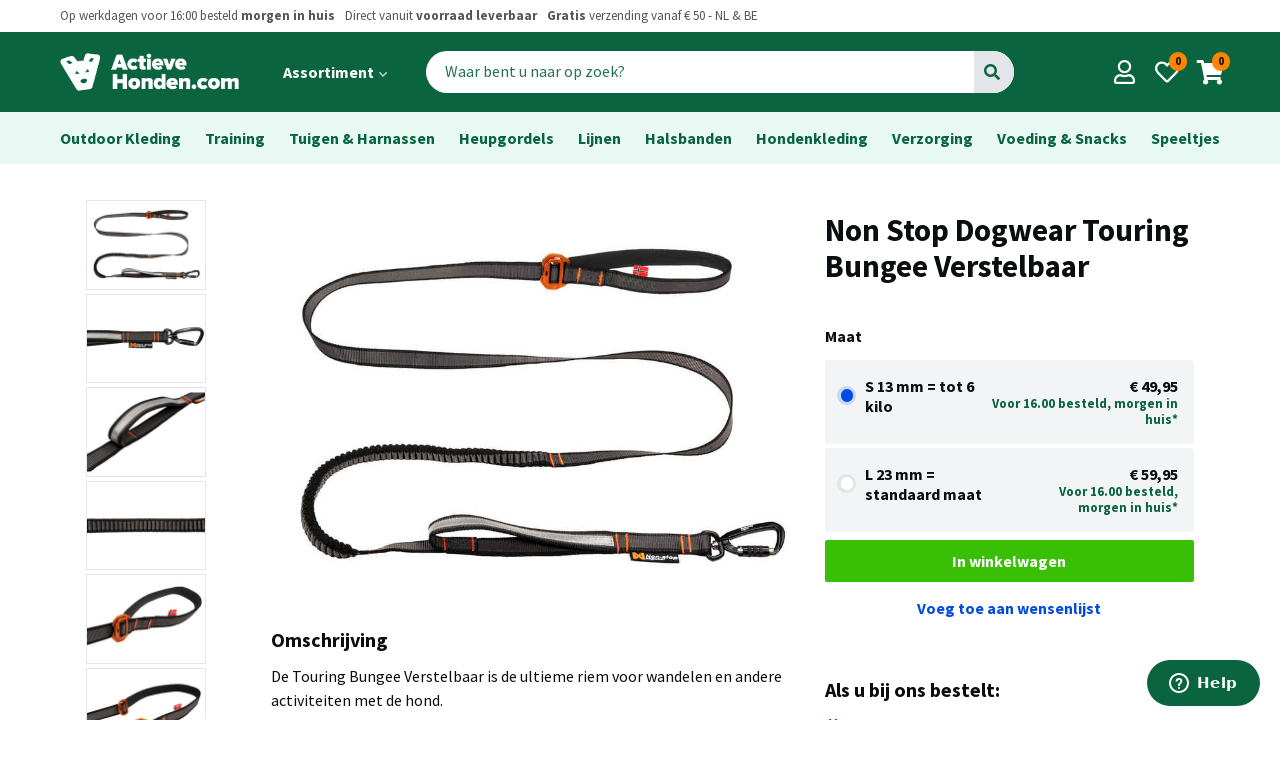

--- FILE ---
content_type: text/html; charset=utf-8
request_url: https://www.actievehonden.com/p/canicross-en-hardlopen/jogging-lijnen/non-stop-dogwear-touring-bungee-verstelbaar/2306
body_size: 10207
content:
<!doctype html>
<html lang="en" dir="ltr">
  <head>
    <meta charset="utf-8">
    <meta name="viewport" content="width=device-width, initial-scale=1, viewport-fit=cover">

    <title>Non Stop Dogwear Touring Bungee Verstelbaar -  ActieveHonden.com</title>

    <meta name="theme-color" content="#fff" />
    <meta name="apple-mobile-web-app-status-bar-style" content="#fff">

    <meta name="description"        content="ActieveHonden.com levert producten van hoge kwaliteit voor actieve honden en baasjes">
    <meta name="apple-mobile-web-app-capable" content="yes">
    <meta name="apple-mobile-web-app-status-bar-style" content="black">

    <!-- <meta property="og:url"                content="" />
    <meta property="og:type"               content="article" />
    <meta property="og:title"              content="" />
    <meta property="og:description"        content="" />
    <meta property="og:image"              content="" /> -->

    <link href="https://fonts.googleapis.com/css?family=Source+Sans+Pro:400,700&display=swap" rel="stylesheet">
    <link href="https://fonts.googleapis.com/icon?family=Material+Icons" rel="stylesheet">
    <link rel="stylesheet" href="https://use.fontawesome.com/releases/v5.11.2/css/all.css">
    <link rel="stylesheet" type="text/css" href="/v3/css/styles.css?cb=1234">

    <script src="/js/jquery-3.3.1.min.js" type="text/javascript"></script>
    <script src="/assets/application-0a8cf9bd4e0e794b0925e4e0e47500d5.js" type="text/javascript"></script>
    <meta content="authenticity_token" name="csrf-param" />
<meta content="4g3GiWkKezXbbsMhTvGatMll+KGtqfX5BsdMNCeKjKg=" name="csrf-token" />
    <script type="text/javascript">
//<![CDATA[
AUTH_TOKEN = '4g3GiWkKezXbbsMhTvGatMll+KGtqfX5BsdMNCeKjKg=';
//]]>
</script>

    <link rel="apple-touch-icon" sizes="57x57" href="/v3/favicons/apple-icon-57x57.png">
    <link rel="apple-touch-icon" sizes="60x60" href="/v3/favicons/apple-icon-60x60.png">
    <link rel="apple-touch-icon" sizes="72x72" href="/v3/favicons/apple-icon-72x72.png">
    <link rel="apple-touch-icon" sizes="76x76" href="/v3/favicons/apple-icon-76x76.png">
    <link rel="apple-touch-icon" sizes="114x114" href="/v3/favicons/apple-icon-114x114.png">
    <link rel="apple-touch-icon" sizes="120x120" href="/v3/favicons/apple-icon-120x120.png">
    <link rel="apple-touch-icon" sizes="144x144" href="/v3/favicons/apple-icon-144x144.png">
    <link rel="apple-touch-icon" sizes="152x152" href="/v3/favicons/apple-icon-152x152.png">
    <link rel="apple-touch-icon" sizes="180x180" href="/v3/favicons/apple-icon-180x180.png">
    <link rel="icon" type="image/png" sizes="192x192"  href="/v3/favicons/android-icon-192x192.png">
    <link rel="icon" type="image/png" sizes="32x32" href="/v3/favicons/favicon-32x32.png">
    <link rel="icon" type="image/png" sizes="96x96" href="/v3/favicons/favicon-96x96.png">
    <link rel="icon" type="image/png" sizes="16x16" href="/v3/favicons/favicon-16x16.png">
    <link rel="manifest" href="/v3/favicons/manifest.json">
    <meta name="msapplication-TileColor" content="#ffffff">
    <meta name="msapplication-TileImage" content="/v3/favicons/ms-icon-144x144.png">
    <meta name="theme-color" content="#ffffff">

    <!-- <link rel="canonical" href="..thepage.."> -->
    


  </head>
  <body class="u-fixed">
    <!-- header.nunjucks -->
<header id="header-top" class="c-header">
  <div class="l-wrap-bleed">
		<div class="c-header__usp s1">

		  <ul class="o-list__horizontal">
				<li> 
				  Op werkdagen voor 16:00 besteld <strong> morgen in huis</strong> 
				</li>
				<span class="u-hide-st-large--inline">
					<li> 
					  Direct vanuit <strong>voorraad leverbaar</strong></li>
					<li>
					   <strong>Gratis</strong> verzending vanaf € 50 - NL & BE
					</li>
				</span>
		  </ul>
		  

                  
                  
		  <ul class="o-list__horizontal u-hide-st-large--inline">
				
				<!-- <li>Welkom <a href="">Log in</a></li> -->
        <!-- <li><a href="#" class="t-bold">Klantenservice</a></li> -->
      </ul>
		</div>
  </div>

	<div class="l-full-width--primary">
	  <div class="l-wrap-bleed c-header__wrap">
      
	  	<div id="search-pop" class="c-mobile-search-overlay">
	<div class="c-mobile-search-overlay__input">
		<div class="c-header__search">
        <form accept-charset="UTF-8" action="/zoeken" method="get" name="formSearchMobile"><div style="margin:0;padding:0;display:inline"><input name="utf8" type="hidden" value="&#x2713;" /></div>
  		  <div class="c-search">
          <input class="c-search__input" id="search" insert_html="autofocus" name="search" placeholder="Waar bent u naar op zoek?" type="text" />
					<button id="searchButton" class="c-search__button" type="submit"><i class="fa fa-search"></i></button>
    	  	</div>
</form>      
        
	  </div>

		<a href="#header-top"
	     id="c-search-pop-close"
	     class="c-close__mobile-search-overlay"
	     aria-label="Close search">
	    <span class="sr-only">Close search menu</span>
	    <i class="o-icon fa fa-times" aria-hidden="true"></i>
	  </a>
	</div>
	<!-- eo input -->

	<div class="c-mobile-search-overlay__results">
		<h2>Populaire zoekopdrachten</h2>
		<ul class="c-search-results o-list__vertical">
			<li><a href="/zoeken?utf8=✓&search=front+range">Front Range</a></li>
			<li><a href="/zoeken?utf8=✓&search=dog+copenhagen">Dog Copenhagen</a></li>
			<li><a href="/zoeken?utf8=✓&search=owney">Owney Jassen</a></li>
			<li><a href="/zoeken?utf8=✓&search=pinewood">Pinewood Jassen</a></li>
			<li><a href="/zoeken?utf8=✓&search=ruffwear">Ruffwear</a></li>
			<li><a href="/zoeken?utf8=✓&search=web+master">Web master harnas</a></li>
			<li><a href="/zoeken?utf8=✓&search=politielijn">Politielijn (anti-trek training)</a></li>
			<li><a href="/zoeken?utf8=✓&search=non+stop">Non Stop Dogwear</a></li>
			<li><a href="/zoeken?utf8=✓&search=baggen">Baggen.SE</a></li>
			<li><a href="/zoeken?utf8=✓&search=super+grip">Super Grip Lijnen</a></li>
			<li><a href="/zoeken?utf8=✓&search=regenjas">Regenjas</a></li>
			<li><a href="/zoeken?utf8=✓&search=zwemvest">Zwemvest</a></li>
			<li><a href="/zoeken?utf8=✓&search=swamp+cooler">Swamp cooler</a></li>
      
		</ul>
    	</div>	
    </div>
			
			<div class="c-header__left">

				<div class="c-header__menu u-hide-bp-large">

  <a 
  	id="main-menu__mobile--toggle"
  	onclick="collapseMenuMobile('main-menu__mobile')"
   	class="c-main-menu_mobile--toggle o-button-icon__dark-background"
  	aria-label="Open main menu">
  	<span class="sr-only">Open main menu</span>
  </a>

  <nav id="main-menu__mobile" class="c-main-menu__mobile" aria-label="Main menu">
   

		<div class="c-mobile-menu__list--primary">
			<ul>
				
					<li class="t-bold"><a href="/producten/outdoor-kleding">Outdoor Kleding</a></li>
	    	
					<li class="t-bold"><a href="/producten/training">Training</a></li>
	    	
					<li class="t-bold"><a href="/producten/tuigen-en-harnassen">Tuigen &amp; Harnassen</a></li>
	    	
					<li class="t-bold"><a href="/producten/heupgordels">Heupgordels</a></li>
	    	
					<li class="t-bold"><a href="/producten/lijnen">Lijnen</a></li>
	    	
					<li class="t-bold"><a href="/producten/halsbanden">Halsbanden</a></li>
	    	
					<li class="t-bold"><a href="/producten/functionele-hondenkleding">Functionele Hondenkleding</a></li>
          
					<li class="t-bold"><a href="/producten/verzorging">Verzorging</a></li>
          
					<li class="t-bold"><a href="/producten/voeding-en-snacks">Voeding &amp; Snacks</a></li>
	    	
					<li class="t-bold"><a href="/producten/speeltjes">Speeltjes</a></li>
	    	
	    	
			</ul>
		</div>

		<div class="c-mobile-menu__list--secondary">
			<div class="c-mobile-menu__title t-bold">Activiteiten</div>
			<ul>
				
					<li><a href="/activiteiten/wandelen">Wandelen</a></li>
	    	
					<li><a href="/activiteiten/canicross-en-hardlopen">Canicross &amp; Hardlopen</a></li>
	    	
					<li><a href="/activiteiten/training">Training</a></li>
	    	
					<li><a href="/activiteiten/bergwandelingen">Bergwandelingen</a></li>
	    	
					<li><a href="/activiteiten/watersport">Watersport</a></li>
	    	
					<li><a href="/activiteiten/onderweg">Onderweg</a></li>
	    	
					<li><a href="/activiteiten/uw-hond-beschermd-tegen-de-regen">In de regen</a></li>
	    	
					<li><a href="/activiteiten/uw-hond-beschermd-tegen-de-kou">Sneeuw</a></li>
	    	
	    	
			</ul>
		</div>

		<div class="c-mobile-menu__list--secondary">
			<div class="c-mobile-menu__title t-bold">Merken</div>
			<ul>
				
			    <li><a href="/merken/ruffwear">Ruffwear</a></li>
					<li><a href="/merken/dog-copenhagen">Dog Copenhagen</a></li>
			    <li><a href="/merken/owney">Owney Outdoor</a></li>
			    <li><a href="/merken/pinewood">Pinewood</a></li>
		      <li><a href="/merken/non-stop-dogwear">Non Stop Dogwear</a></li>
			    <li><a href="/merken/siccaro">Siccaro</a></li>
				  <li><a href="/merken/kurgo">Kurgo</a></li>
				  <li><a href="/merken/eq-dog">EQDog</a></li>
					<li><a href="/merken/baggen-se">Baggen.SE</a></li>
		      <li><a href="/merken/rok-straps">Rok Straps</a></li>
          <li><a href="/merken/kiwaq">Kiwaq</a></li>
	    	
			</ul>
		</div>

		<div class="c-mobile-menu__list--secondary">
			<div class="c-mobile-menu__title t-bold">Jouw profiel</div>
			<ul>
				<li><a href="/bestellingen">Bestellingen</a></li>
				<li><a href="/profiel">Gegevens en wachtwoord</a></li>
			</ul>
		</div>

		<div class="c-mobile-menu__list--secondary">
			<div class="c-mobile-menu__title t-bold">Algemeen</div>
			<ul>
				
             <li>
              <a href="/pages/9-Bedrijfsinformatie">Bedrijfsinformatie</a>
            </li>
             <li>
              <a href="/pages/10-Info%20voor%20je%20bestelt">Info voor je bestelt</a>
            </li>
             <li>
              <a href="/pages/11-Algemene%20Voorwaarden">Algemene Voorwaarden</a>
            </li>
             <li>
              <a href="/pages/14-Informatie%20Ruffwear">Informatie Ruffwear</a>
            </li>
             <li>
              <a href="/pages/16-Openingstijden%20Showroom">Openingstijden Showroom</a>
            </li>
             <li>
              <a href="/pages/19-Informatie%20Owney%20Outdoor">Informatie Owney Outdoor</a>
            </li>
             <li>
              <a href="/pages/25-Privacy%20Policy">Privacy Policy</a>
            </li>
             <li>
              <a href="/pages/31-Pinewood%20onderhoud%20en%20wasinstructie">Pinewood onderhoud en wasinstructie</a>
            </li>
			</ul>
		</div>


  </nav>
  
  <a 
    	 onclick="collapseMenuMobile('main-menu__mobile')"
       id="main-menu__mobile--backdrop"
       class="main-menu__mobile--backdrop"
       tabindex="-1"
       ></a>
       
	  
</div>

				<div class="c-header__logo">
				  <a href="/" class="o-button-icon">

						<img src="/v3/images/logo/logo.png"  onerror="this.src=logo.png; this.onerror=null;" alt="Actieve Honden Logo"/>

				  </a>
				</div>

				<div class="c-header__menu-large u-hide-st-large">
					<ul class="o-list__horizontal">
						<li>
							  <a 
  	id="main-menu__large--toggle"
    onclick="collapseMenuLarge('main-menu__large--toggle')"
   	class="c-main-menu_large--toggle c-button-menu"
  	aria-label="Open main menu">

  	<span class="sr-only">Open main menu</span>

  	<strong>	
  		Assortiment 
  		<i class="fas fa-chevron-down c-main-menu_large-icon-angle-down" aria-hidden="true"></i>
  	</strong>

  </a>

  <nav id="main-menu__large" class="c-main-menu__large" aria-label="Main menu">

		<div class="c-large-menu__wrapper">
      <div class="c-large-menu__section">
  			<div class="c-large-menu__title t-bold">Categorieën</div>
  	  	<ul>
			    
				
  					<li><a href="/producten/outdoor-kleding">Outdoor Kleding</a></li>
	    	
  					<li><a href="/producten/training">Training</a></li>
	    	
  					<li><a href="/producten/tuigen-en-harnassen">Tuigen &amp; Harnassen</a></li>
	    	
  					<li><a href="/producten/heupgordels">Heupgordels</a></li>
	    	
  					<li><a href="/producten/lijnen">Lijnen</a></li>
	    	
  					<li><a href="/producten/halsbanden">Halsbanden</a></li>
	    	
  					<li><a href="/producten/functionele-hondenkleding">Functionele Hondenkleding</a></li>
          
  					<li><a href="/producten/verzorging">Verzorging</a></li>
          	    	
  					<li><a href="/producten/voeding-en-snacks">Voeding &amp; Snacks </a></li>
          
  					<li><a href="/producten/speeltjes">Speeltjes</a></li>
  			</ul>
  		</div>
		
  		<div class="c-large-menu__section">
  			<div class="c-large-menu__title t-bold">Activiteiten</div>
  	  	<ul>
				
  					<li><a href="/activiteiten/wandelen">Wandelen</a></li>
	    	
  					<li><a href="/activiteiten/canicross-en-hardlopen">Canicross &amp; Hardlopen</a></li>
	    	
  					<li><a href="/activiteiten/training">Training</a></li>
	    	
  					<li><a href="/activiteiten/bergwandelingen">Bergwandelingen</a></li>
	    	
  					<li><a href="/activiteiten/watersport">Watersport</a></li>
	    	
  					<li><a href="/activiteiten/onderweg">Onderweg</a></li>
	    	
  					<li><a href="/activiteiten/uw-hond-beschermd-tegen-de-regen">In de regen</a></li>
	    	
  					<li><a href="/activiteiten/uw-hond-beschermd-tegen-de-kou">Sneeuw</a></li>
	    	
	    	
  			</ul>
  		</div>

  		<div class="c-large-menu__section">
  			<div class="c-large-menu__title t-bold">Merken</div>
  	  	<ul>
  			    <li><a href="/merken/ruffwear">Ruffwear</a></li>
  					<li><a href="/merken/dog-copenhagen">Dog Copenhagen</a></li>
  			    <li><a href="/merken/owney">Owney Outdoor</a></li>
  			    <li><a href="/merken/pinewood">Pinewood</a></li>
  		      <li><a href="/merken/non-stop-dogwear">Non Stop Dogwear</a></li>
  			    <li><a href="/merken/siccaro">Siccaro</a></li>
  				  <li><a href="/merken/kurgo">Kurgo</a></li>
  				  <li><a href="/merken/eq-dog">EQDog</a></li>
  					<li><a href="/merken/baggen-se">Baggen.SE</a></li>
  		      <li><a href="/merken/rok-straps">Rok Straps</a></li>
            <li><a href="/merken/kiwaq">Kiwaq</a></li>
  			</ul>
  		</div>
  </div>

  </nav>
 <a onclick="collapseMenuLarge('main-menu__large--toggle')"
  	 id="main-menu__large--backdrop"
     class="backdrop"
     tabindex="-1"
     ></a>
	  

						</li>
            <!-- <li><a href="#" class="c-button-menu"><strong>Nieuw</strong></a></li>
            <li><a href="#" class="c-button-menu"><strong>Aanbiedingen</strong></a></li> -->
					</ul>
				</div>

				<div class="c-header__search u-hide-st-med">
            <form accept-charset="UTF-8" action="/zoeken" class="c-search" method="get" name="formSearchMobile">
                          <input class="c-search__input" id="search" name="search" placeholder="Waar bent u naar op zoek?" size="25" type="text" />
                					<button id="searchButton" class="c-search__button" type="submit">Go</button>
            </form>
				</div>
        
        
        
        
        

			</div>

			<div class="c-header__actions">
				<a 	href="#search-pop" 
            onclick="changeBody()"
						id="#search-pop-toggle"
						aria-label="Open search"
						class="o-button-icon o-button-icon__dark-background u-hide-bp-med">	
					<i class="o-icon fa fa-search header-action__centered"></i>
				</a>
				<a href="/profiel" class="o-button-icon o-button-icon__dark-background">	
					<i class="o-icon far fa-user header-action__centered"></i>
				</a>
				<a href="#" class="o-button-icon o-button-icon__dark-background">
					<i class="o-icon far fa-heart"></i>
					<span class="o-badge-round c-header-action__badge s2 t-bold">0</span>
				</a>
			  <a href="/cart" class="o-button-icon o-button-icon__dark-background">
					<i class="o-icon fa fa-shopping-cart"></i>
					<span class="o-badge-round c-header-action__badge s2 t-bold">0</span>
			  </a>
			</div> 

		</div>
	</div>

</header>

	<main>
    


<script>
  function replaceMainImage(img,img2,img3){
      document.getElementsByClassName('c-pg__main-image')[0].innerHTML='<img src="'+img+'" srcset="'+img2+' 1x, '+img3+' 2x">';
  }
</script>

<div class="l-full-width--primary-light">
	<div class="l-wrap c-breadcrumbs">
      
  	    <ul class="o-list__horizontal__flex">
  					<li><a href="/producten/outdoor-kleding">Outdoor Kleding</a></li>
	    	
  					<li><a href="/producten/training">Training</a></li>
	    	
  					<li><a href="/producten/tuigen-en-harnassen">Tuigen &amp; Harnassen</a></li>
	    	
  					<li><a href="/producten/heupgordels">Heupgordels</a></li>
	    	
  					<li><a href="/producten/lijnen">Lijnen</a></li>
	    	
  					<li><a href="/producten/halsbanden">Halsbanden</a></li>
	    	
  					<li><a href="/producten/functionele-hondenkleding">Hondenkleding</a></li>
          
  					<li><a href="/producten/verzorging">Verzorging</a></li>
          	    	
  					<li><a href="/producten/voeding-en-snacks">Voeding &amp; Snacks </a></li>
          
  					<li><a href="/producten/speeltjes">Speeltjes</a></li>
  		</ul>
  	</div>
	</div>
</div>


          




<div class="c-pg__wrap">


  
  <ul class="c-pg__categories c-listing__quick-product-nav u-hide ">
  	<div class="c-pills">
    
    
       <a href="/activiteiten/canicross-en-hardlopen" class="c-pills__pill">Alle Canicross &amp; Hardlopen </a>
  </div>
  </ul>
  
  
  <div class="c-pg__responsive-control">

    <div class="c-pg__title">
      <h1>Non Stop Dogwear Touring Bungee Verstelbaar</h1>
    </div>

    <div class="c-pg__main-image">
          <img src='/uploads/images/4563/70712a62f91be4611c0ca06a723b1be100cff605.jpg'
                srcset='/uploads/images/4563/15fda6531bb161b5b74cacfeef9b22ddba60af9f.jpg 1x,
                        /uploads/images/4563/70712a62f91be4611c0ca06a723b1be100cff605.jpg 2x'/>
    </div>

    <ul class="c-pg__thumbnails">
      <li href="#">
        <img src="/uploads/images/4563/41f14c48530ef0659c89204906168c65a5e19092.jpg" onclick="replaceMainImage('/uploads/images/4563/70712a62f91be4611c0ca06a723b1be100cff605.jpg','/uploads/images/4563/15fda6531bb161b5b74cacfeef9b22ddba60af9f.jpg','/uploads/images/4563/70712a62f91be4611c0ca06a723b1be100cff605.jpg');" />
      </li>
      <li href="#">
        <img src="/uploads/images/4568/bca801c6436a9ba42a80a9e1d19ce7b38894ff68.jpg" onclick="replaceMainImage('/uploads/images/4568/b891f0d09e4a7f7f9f374e79f95833c31986ebd1.jpg','/uploads/images/4568/31253641f6846df4061db450cd23617217439859.jpg','/uploads/images/4568/b891f0d09e4a7f7f9f374e79f95833c31986ebd1.jpg');" />
      </li>
      <li href="#">
        <img src="/uploads/images/4564/71eb2ce5fa51f80fb9921423cfbc5021141980e6.jpg" onclick="replaceMainImage('/uploads/images/4564/b35198a32f84c44335a991c8328b0fb6a1de5068.jpg','/uploads/images/4564/50dd5925e99b1a3e9430c3a5091fe55198994d0e.jpg','/uploads/images/4564/b35198a32f84c44335a991c8328b0fb6a1de5068.jpg');" />
      </li>
      <li href="#">
        <img src="/uploads/images/4565/8a8d3a21e2f6e1ed4d80af4ef027f15b4d7b1fe8.jpg" onclick="replaceMainImage('/uploads/images/4565/56928ed341d4a5ed722d024709c1b1881e9ccc59.jpg','/uploads/images/4565/bca4b119c53d499eaf5fe1005f105049ff86a8d6.jpg','/uploads/images/4565/56928ed341d4a5ed722d024709c1b1881e9ccc59.jpg');" />
      </li>
      <li href="#">
        <img src="/uploads/images/4566/139276fcf763a532a3051af53f4805d8a26694ad.jpg" onclick="replaceMainImage('/uploads/images/4566/5ed51d3b098ab55cc18cdf36972e66119b6ae93a.jpg','/uploads/images/4566/b955bf801ec5442c2e7b173a87cb71ce114cc21d.jpg','/uploads/images/4566/5ed51d3b098ab55cc18cdf36972e66119b6ae93a.jpg');" />
      </li>
      <li href="#">
        <img src="/uploads/images/4567/5f1c1aaa3fb51f4c6412d00a3ee1381331855d40.jpg" onclick="replaceMainImage('/uploads/images/4567/d7a875a67bd8e39bec24c9770a6cb1213f7f0b00.jpg','/uploads/images/4567/7edc71e23a873e3f54f95c2ffba8eb784235bd01.jpg','/uploads/images/4567/d7a875a67bd8e39bec24c9770a6cb1213f7f0b00.jpg');" />
      </li>
      <li href="#">
        <img src="/uploads/images/6948/f1c23817a453dec8e8cc73f78df2745f705a9c13.jpg" onclick="replaceMainImage('/uploads/images/6948/be6902867d5a68d0da53cd6cee9afaa2f11cb287.jpg','/uploads/images/6948/5755813bd4f8367631a51b3dd0b17550bfeb638e.jpg','/uploads/images/6948/be6902867d5a68d0da53cd6cee9afaa2f11cb287.jpg');" />
      </li>
    </ul>
  
        

    <div class="c-pg__buy">
      
      
          
          
      
    
      
      
          <h2 class="t0">Maat</h2>
      

      
          <form accept-charset="UTF-8" action="/product/toevoegen" class="simple_form edit_product" id="edit_product_2306" method="post" novalidate="novalidate"><div style="margin:0;padding:0;display:inline"><input name="utf8" type="hidden" value="&#x2713;" /><input name="_method" type="hidden" value="put" /><input name="authenticity_token" type="hidden" value="4g3GiWkKezXbbsMhTvGatMll+KGtqfX5BsdMNCeKjKg=" /></div>

          <div class="product__types">
              <label class="c-product-type  o-radio-button__container">

          
          <div itemtype="https://schema.org/Product" itemscope>
              <meta itemprop="seller" content="https://www.actievehonden.com">
                <meta itemprop="mpn" content="7071652163316" />
              <link itemprop="image" href="/uploads/images/4563/70712a62f91be4611c0ca06a723b1be100cff605.jpg" />

                <meta itemprop="name" content="Non Stop Dogwear Touring Bungee Verstelbaar - S 13 mm = tot 6 kilo" />
                <div itemprop="offers" itemtype="https://schema.org/Offer" itemscope>
                  <meta itemprop="availability" content="http://schema.org/inStock">
                  <meta itemprop="priceCurrency" content="EUR" />
                  <meta itemprop="itemCondition" content="https://schema.org/NewCondition" />
                  <meta itemprop="price" content="49.95">
                </div>
        
                <meta itemprop="sku" content="7071652163316" />
                <div itemprop="brand" itemtype="https://schema.org/Brand" itemscope>
                  <meta itemprop="name" content="Non Stop Dogwear" />
                </div>
              </div>
          
                    <input checked="checked" id="variant_id_14092" name="variant_id" type="radio" value="14092" />
          
                <span class="o-rb__checkmark o-rb__checkmark--heigh"></span>

                <div class="pt__row product-type__content">
                  <div class="t-bold">
                    S 13 mm = tot 6 kilo 
                  </div>
                  <div class="s1">
                    
                  </div>
                </div>
                <div class="pt__row product-type__price o-rb__go-crazy-right">
                  <div class="t-bold">
                    € 49,95
                  </div>
                  <div class="s1 status--ok product-type__status t-bold">
                    Voor 16.00 besteld, morgen in huis*
                  </div>
                  
                </div>
                
                
              </label>
              
             
             
              
              <label class="c-product-type  o-radio-button__container">

          
          <div itemtype="https://schema.org/Product" itemscope>
              <meta itemprop="seller" content="https://www.actievehonden.com">
                <meta itemprop="mpn" content="7071652016339" />
              <link itemprop="image" href="/uploads/images/4563/70712a62f91be4611c0ca06a723b1be100cff605.jpg" />

                <meta itemprop="name" content="Non Stop Dogwear Touring Bungee Verstelbaar - L 23 mm = standaard maat" />
                <div itemprop="offers" itemtype="https://schema.org/Offer" itemscope>
                  <meta itemprop="availability" content="http://schema.org/inStock">
                  <meta itemprop="priceCurrency" content="EUR" />
                  <meta itemprop="itemCondition" content="https://schema.org/NewCondition" />
                  <meta itemprop="price" content="59.95">
                </div>
        
                <meta itemprop="sku" content="7071652016339" />
                <div itemprop="brand" itemtype="https://schema.org/Brand" itemscope>
                  <meta itemprop="name" content="Non Stop Dogwear" />
                </div>
              </div>
          
                    <input id="variant_id_6770" name="variant_id" type="radio" value="6770" />
          
                <span class="o-rb__checkmark o-rb__checkmark--heigh"></span>

                <div class="pt__row product-type__content">
                  <div class="t-bold">
                    L 23 mm = standaard maat 
                  </div>
                  <div class="s1">
                    
                  </div>
                </div>
                <div class="pt__row product-type__price o-rb__go-crazy-right">
                  <div class="t-bold">
                    € 59,95
                  </div>
                  <div class="s1 status--ok product-type__status t-bold">
                    Voor 16.00 besteld, morgen in huis*
                  </div>
                  
                </div>
                
                
              </label>
              
             
             
              



        

        
        
        
        
        

        

        
      
          </div>
          
          
          
          
          <div class="product__actions" style="margin-bottom:0px">
            <button class="o-button" type="submit">In winkelwagen</button>
              <a class="o-button--tertiary" href="/wensenlijstje/toevoegen/2306">
              Voeg toe aan wensenlijst
            </a>
          </div>
          
          
</form>        
        


    </div>

    <div class="c-pg__description">
      <!-- <div class="c-pg__row">
          <img src="/images/brand_icons/owney/icon_atmungsaktiv.png" width="50px">
          Waterdicht
          <img src="/images/brand_icons/owney/icon_atmungsaktiv.png" width="50px">

          <img src="/images/brand_icons/owney/icon_atmungsaktiv.png" width="50px">

          <img src="/images/brand_icons/owney/icon_atmungsaktiv.png" width="50px">

          <img src="/images/brand_icons/owney/icon_atmungsaktiv.png" width="50px">

        </div> -->
      <div class="c-pg__row">

        <h2>Omschrijving</h2>
        
        
        <p>De Touring Bungee Verstelbaar is de ultieme riem voor wandelen en andere activiteiten met de hond.</p>

<p>De riem is verstelbaar bij de gesp. De gesp kan eenvoudige en snel worden geopend.&nbsp; Het handvat kan in enkele seconden worden aangepast zodat de riem om de heupen gedragen kan worden. Het elastische gedeelte zorgt voor draagcomfort voor uw en de hond. Voor extra controle is er een handvat aan einde van de riem. Op het handvat zit een reflectie streep voor extra zichtbaarheid in het donker.</p>

<p>De lijn heeft een lichtgewicht, draaibare, aluminum karabijner met twistlock voor extra veiligheid.<br />
<br />
TIP: Voor honden die veel wegen of hard en veel trekken is een gewone bungee lijn met een losse heupgordel beter geschikt, deze bungee is soepelerer en zal dan zijn kracht verliezen ook zal de riem in de heupen gaan snijden.</p>

<h3><strong>Afmetingen</strong></h3>

<p><br />
Maat S:</p>

<ul>
	<li>Handvat wat vergroot kan worden om om de heupen te doen: Minimaal 43 cm, maximum 146 cm.</li>
	<li>Let op is maar 13 mm breed, dus heel smal en enkel geschikt voor kleine hondjes (max 6 kilo)</li>
	<li>Maximale lengte 210 cm (2,1 meter, niet uitgerekt)</li>
</ul>

<p><br />
Maat L:</p>

<ul>
	<li>Handvat wat vergroot kan worden om om de heupen te doen: Minimaal 43 cm, maximum 146 cm.</li>
	<li>lijn met minimale handvat: 211 cm , uitgerekt 275 cm</li>
	<li>lijn met maximale handvat: 159 cm , uitgerekt 222 cm</li>
</ul>

<p>&nbsp;</p>

<h3><strong>Eigenschappen</strong></h3>

<section class="product__section  product-additional-info">
<ul>
	<li>Gewicht 160 gram</li>
	<li>Twist-lock carabijn</li>
	<li>3M reflecterende polyester webbing</li>
	<li>Licht gewicht, duurzame aluminium gespen</li>
</ul>
</section>

<p>&nbsp;</p>

<p>&nbsp;</p>

<p>&nbsp;</p>

<p>&nbsp;</p>

        
      </div>


     <!-- <div class="c-pg__row">
        <h2>Plus & Min</h2>
        <ul class="o-list__vertical">
          <li class="list-icon-plus">Aluminium V ring</li>
          <li class="list-icon-plus"> Reflectieranden</li>
          <li class="list-icon-plus"> 4 verstelbarepunten</li>
          <li class="list-icon-min"> Niet aan te raden voor honden breder dan100 cm</li>
        </ul>
      </div> -->
    </div>

    <div class="c-pg__buy">
      <div class="c-pg__row">
     
        <h2 class="t2">Als u bij ons bestelt:</h2>
        <ul class="o-list__vertical checkmark">
          <li>Werkdagen voor 16:00 besteld, morgen in huis*!</li>
          <li>Advies nodig over juiste maat? We helpen graag!</li>
          <li>Ruilen geen probleem!</li>
          <li>7 dagen per week antwoord op uw e-mail</li>
          <li>100% tevredenheids garantie</li>
          <li>Klanten beoordelen ons met een 9.5/10</li>
        </ul>
        
      </div>

      <div class="c-pg__row">
        <h2 class="t2">Vragen over dit product?</h2>
        <p class="t0">Bel ons <a href="tel:31182820082">+31 (0)182 8200 82</a> maandag t/m vrijdag  van 9:00 tot 17:00 of stuur een email naar <a href="mailto:info@actievehonden.com">info@actievehonden.com</a></p>
      </div>
    </div>
  </div>





  <div class="l-2col">
  
  
  </div>
  
  
  
  
  
  
  <div class="c-cards">  
  <h1 class=c-cards__title>
     Alternatieve producten
  </h1>
  </div>
  
  

  
  
</div>

  


</div>
<div class="l-wrap">
	<section class="l-bundle">
		<div class="c-services">
			<div>
				<h1>Service & Contact</h1>
				<ul class="o-list__horizontal">
          <!-- <li><a href="#">Volg je bestelling</a></li>
          <li><a href="#">Retourneer</a></li>
          <li><a href="#">Veelgestelde vragen</a></li> -->
				</ul>
			</div>

			<div class="c-services__item">
				<div class="c-service-item__icon">
					<i class="fas fa-paper-plane"></i>
				</div>
				<div class="c-service-item__content">
					<h2 class="t3">Mail</h2>
					<p>
						<a href="mailto:info@actievehonden.com">info@actievehonden.com </a><br>
						7 dagen per week
					</p>
				</div>
			</div>

      <!-- <div class="c-services__item">
        <div class="c-service-item__icon">
          <i class="fas fa-comment"></i>
        </div>
        <div class="c-service-item__content">
          <h2 class="t3">Chat</h2>
          <p>
            <a href="">Stuur een bericht</a><br>
            Maandag - Donderdag 9.00 - 16.00
          </p>
        </div>
      </div> -->

			<div class="c-services__item">
				<div class="c-service-item__icon">
					<i class="fas fa-headset"></i>
				</div>
				<div class="c-service-item__content">
					<h2 class="t3">Bel</h2>
					<p>
						<a href="tel:+31182820082">+31 182 820 082</a><br>
						Maandag t/m Donderdag 9.00 - 16.00
            <br><Br>
					</p>
				</div>
			</div>

		</div>
		<!-- end of c-services -->	

	</section>
	<!-- end of services -->

	<section class="l-bundle u-hide-bp-large">
		<h1>Ons assortiment</h1>
<div class="c-cards c-cards--category-bundle">

		<div class="c-card-category">
	 		<a href="/producten/outdoor-kleding" class="c-card__link">
	<div class="c-card-category__image-wrapper">
		<div class="c_image-wrapper__image">
		  <img  src='/v3/images/categories/outdoorkleding.png'
        srcset='/v3/images/categories/outdoorkleding.png 1x,
                /v3/images/categories/outdoorkleding.png 2x'
                height="124"/>
		</div>
	</div>
	<div class="c-card-category__title">
		Outdoor Kleding
	</div>
</a>
	
	 	</div>
		<div class="c-card-category">
	 		<a href="/producten/training" class="c-card__link">
	<div class="c-card-category__image-wrapper">
		<div class="c_image-wrapper__image">
		  <img  src='/v3/images/categories/training.png'
        srcset='/v3/images/categories/training.png 1x,
                /v3/images/categories/training.png 2x'
                height="124"/>
		</div>
	</div>
	<div class="c-card-category__title">
		Training
	</div>
</a>
	
	 	</div>
		<div class="c-card-category">
	 		<a href="/producten/tuigen-en-harnassen" class="c-card__link">
	<div class="c-card-category__image-wrapper">
		<div class="c_image-wrapper__image">
		  <img  src='/v3/images/categories/tuigenharnassen.png'
        srcset='/v3/images/categories/tuigenharnassen.png 1x,
                /v3/images/categories/tuigenharnassen.png 2x'
                height="124"/>
		</div>
	</div>
	<div class="c-card-category__title">
		Tuigen &amp; Harnassen
	</div>
</a>
	
	 	</div>
		<div class="c-card-category">
	 		<a href="/producten/heupgordels" class="c-card__link">
	<div class="c-card-category__image-wrapper">
		<div class="c_image-wrapper__image">
		  <img  src='/v3/images/categories/heupgordel.png'
        srcset='/v3/images/categories/heupgordel.png 1x,
                /v3/images/categories/heupgordel.png 2x'
                height="124"/>
		</div>
	</div>
	<div class="c-card-category__title">
		Heupgordels
	</div>
</a>
	
	 	</div>
		<div class="c-card-category">
	 		<a href="/producten/lijnen" class="c-card__link">
	<div class="c-card-category__image-wrapper">
		<div class="c_image-wrapper__image">
		  <img  src='/v3/images/categories/lijnen.png'
        srcset='/v3/images/categories/lijnen.png 1x,
                /v3/images/categories/lijnen.png 2x'
                height="124"/>
		</div>
	</div>
	<div class="c-card-category__title">
		Lijnen
	</div>
</a>
	
	 	</div>
		<div class="c-card-category">
	 		<a href="/producten/halsbanden" class="c-card__link">
	<div class="c-card-category__image-wrapper">
		<div class="c_image-wrapper__image">
		  <img  src='/v3/images/categories/halsbanden.png'
        srcset='/v3/images/categories/halsbanden.png 1x,
                /v3/images/categories/halsbanden.png 2x'
                height="124"/>
		</div>
	</div>
	<div class="c-card-category__title">
		Halsbanden
	</div>
</a>
	
	 	</div>
		<div class="c-card-category">
	 		<a href="/producten/functionele-hondenkleding" class="c-card__link">
	<div class="c-card-category__image-wrapper">
		<div class="c_image-wrapper__image">
		  <img  src='/v3/images/categories/kleding.png'
        srcset='/v3/images/categories/kleding.png 1x,
                /v3/images/categories/kleding.png 2x'
                height="124"/>
		</div>
	</div>
	<div class="c-card-category__title">
		Functionele Hondenkleding
	</div>
</a>
	
	 	</div>
		<div class="c-card-category">
	 		<a href="/producten/speeltjes" class="c-card__link">
	<div class="c-card-category__image-wrapper">
		<div class="c_image-wrapper__image">
		  <img  src='/v3/images/categories/speeltjes.png'
        srcset='/v3/images/categories/speeltjes.png 1x,
                /v3/images/categories/speeltjes.png 2x'
                height="124"/>
		</div>
	</div>
	<div class="c-card-category__title">
		Speeltjes
	</div>
</a>
	
	 	</div>
		<div class="c-card-category">
	 		<a href="/producten/drink-en-voerbakken" class="c-card__link">
	<div class="c-card-category__image-wrapper">
		<div class="c_image-wrapper__image">
		  <img  src='/v3/images/categories/drinkvoer.png'
        srcset='/v3/images/categories/drinkvoer.png 1x,
                /v3/images/categories/drinkvoer.png 2x'
                height="124"/>
		</div>
	</div>
	<div class="c-card-category__title">
		Drink &amp; Voerbakken
	</div>
</a>
</div>
	
	</section>
	<!-- end of assortiment --> 

</div>
<!-- it's a wrap -->

</main>

<div class="l-full-width--secondary-light sp-top-x-big">

	<section class="l-bundle c-reviews__outer">
		<div class="c-reviews">
			<div class="c-reviews__mark">
				9.6			
			</div>
			<div class="c-reviews__stars">
        <i class="fas fa-star"></i>
        <i class="fas fa-star"></i>
        <i class="fas fa-star"></i>
        <i class="fas fa-star"></i>
        <i class="fas fa-star"></i>
      </div>
			<p class="t-center">
				<span class="t2">Beoordeeld door meer dan 1500 hondenliefhebbers</span><br>
				<a href="https://www.feedbackcompany.com/nl-nl/reviews/actievehonden-com/" target="_blank">
					Bekijk alle reviews op hier →
				</a>
			</p>
		</div>

	</section>
	<!-- end of reviews -->

</div>




    <footer>
	<div class="l-full-width--dark">
	  <div class="l-wrap c-footer__main">
	  	<section class="l-bundle sp-bottom-none">
	  		<h1>Hulp nodig?</h1>
				<div class="c-footer__col-4">
			  	<section class="c-col-4__col">
			  		<!-- <div class="c-footer__content">
              <h3>
                Veelgestelde vragen
              </h3>
              <p>
                Alle oplossingen op een rij! <br>
                Bezoek onze <a href="#">veelgestelde vragen</a>.
              </p>
            </div> -->
						
						<div class="c-footer__content">
							<h3>
								Bel  
							</h3>
							<p>
								<a href="tel:+31182820082">+31 182 820 082 </a><br>
								Maandag tot en met donderdag
								van 09:00 tot 16:00 
							</p>
						</div>

			  	</section>

			  	<section class="c-col-4__col">
            <!-- <div class="c-footer__content">
              <h3>
                Chat
              </h3>
              <p>
                <a href="#">Start chat</a><br>
                Maandag tot en met vrijdag
                van 09:00 tot 16:00
              </p>
            </div> -->

						<div class="c-footer__content">
							<h3>
								Mail
							</h3>
							<p>
								<a href="mailto:info@actievehonden.com">info@actievehonden.com</a> <br>
								7 dagen per week,  <br>
								Antwoord binnen 24 uur
							</p>
						</div>
			  	</section>

			  	<section class="c-col-4__col">
			  		<h3>
			  			Klantenservice
			  		</h3>
						<ul class="c-footer__list o-list__vertical">
            
                 <li>
                  <a href="/pages/9-Bedrijfsinformatie">Bedrijfsinformatie</a>
                </li>
                 <li>
                  <a href="/pages/10-Info%20voor%20je%20bestelt">Info voor je bestelt</a>
                </li>
                 <li>
                  <a href="/pages/11-Algemene%20Voorwaarden">Algemene Voorwaarden</a>
                </li>
                 <li>
                  <a href="/pages/14-Informatie%20Ruffwear">Informatie Ruffwear</a>
                </li>
                 <li>
                  <a href="/pages/16-Openingstijden%20Showroom">Openingstijden Showroom</a>
                </li>
                 <li>
                  <a href="/pages/19-Informatie%20Owney%20Outdoor">Informatie Owney Outdoor</a>
                </li>
                 <li>
                  <a href="/pages/25-Privacy%20Policy">Privacy Policy</a>
                </li>
                 <li>
                  <a href="/pages/31-Pinewood%20onderhoud%20en%20wasinstructie">Pinewood onderhoud en wasinstructie</a>
                </li>
						</ul>
			  	</section>

			  	<section class="c-col-4__col">
			  		<h3>
			  			Over Actieve Honden
			  		</h3>
						<ul class="c-footer__list o-list__vertical">
							<li><a href="/ons-assortiment">Compleet Assortiment</a></li>
							<li><a href="/onze-merken">Onze Merken</a></li>
							<li><a href="/vacatures">Vacatures</a></li>
              
							<li><a href="https://www.facebook.com/actievehonden/"><i class="o-icon--small fab fa-facebook-f"></i>Facebook</a></li>
							<li><a href="https://instagram.com/actievehonden/"><i class="o-icon--small fab fa-instagram"></i> Instagram</a></li>
						</ul>
			  	</section>
			  </div>
	  	</section>
	  	<section class="l-bundle u-hide-st-med">
	  		<h1>
	  			Vind alles op <br> actievehonden.com
	  		</h1>
				<div class="c-footer__col-4">

		      <!-- <section class="c-col-4__col">
              <h3>
                Outdoorkleding
              </h3>
              <ul class="c-footer__list o-list__vertical">
                <li><a href="">Winterjassen</a></li>
                <li><a href="">Zomerjassen</a></li>
                <li><a href="">Jassen mannen</a></li>
                <li><a href="">Jassen vrouwen</a></li>
                <li><a href="">Softshell jassen</a></li>
                <li><a href="">Regenkleding</a></li>
                <li><a href="">Vesten & Bodywarmers</a></li>
                <li><a href="">Handschoenen</a></li>
                <li><a href="">Schoenen & Accessoires</a></li>
                <li><a href="">Onderhoudsartikelen</a></li>
              </ul>

              <h3>
                Lijnen
              </h3>
              <ul class="c-footer__list o-list__vertical">
                <li><a href="">Lange</a></li>
                <li><a href="">Korte</a></li>
                <li><a href="">Elastische</a></li>
                <li><a href="">Politieriem</a></li>
              </ul>

          </section>

          <section class="c-col-4__col">
              <h3>
                Training
              </h3>
              <ul class="c-footer__list o-list__vertical">
                <li><a href="">Beloningstasjes</a></li>
                <li><a href="">Agility</a></li>
                <li><a href="">Trainingsartikelen</a></li>
                <li><a href="">Speuren</a></li>
              </ul>

              <h3>
                Halsbanden
              </h3>
              <ul class="c-footer__list o-list__vertical">
                <li><a href="">Brede</a></li>
                <li><a href="">Smalle</a></li>
                <li><a href="">Lichtgevende</a></li>
              </ul>

              <h3> Heupgordels</h3>
              <ul class="c-footer__list o-list__vertical">
                <li><a href="">Canicross</a></li>
                <li><a href="">Handsfree wandelen</a></li>
                <li><a href="">Steppen</a></li>
              </ul>
          </section>

          <section class="c-col-4__col">
            <h3>Tuigen & Harnassen</h3>
            <ul class="c-footer__list o-list__vertical">
              <li><a href="">Rugzakken</a></li>
              <li><a href="">Anti trek</a></li>
            </ul>

            <h3>Functionele Hondenkleding</h3>
            <ul class="c-footer__list o-list__vertical">
              <li><a href="">Schoentjes</a></li>
              <li><a href="">Droog jassen</a></li>
              <li><a href="">Regen jassen</a></li>
              <li><a href="">Winter jassen</a></li>
              <li><a href="">Fleece jassen</a></li>
              <li><a href="">Softshell jassen</a></li>
              <li><a href="">Veiligheids jassen</a></li>
              <li><a href="">Koel jassen</a></li>
            </ul>

            <h3>Drink & Voerbakken</h3>
            <ul class="c-footer__list o-list__vertical">
              <li><a href="">Opvouwbaar</a></li>
              <li><a href="">BPA Vrij</a></li>
              <li><a href="">Metaal</a></li>
            </ul>

          </section> -->

			  	<section class="c-col-4__col">
				  		<h3>
				  			Activiteiten
				  		</h3>
							<ul class="c-footer__list o-list__vertical">
      					<li><a href="/activiteiten/wandelen">Wandelen</a></li>
	    	
      					<li><a href="/activiteiten/canicross-en-hardlopen">Canicross &amp; Hardlopen</a></li>
	    	
      					<li><a href="/activiteiten/training">Training</a></li>
	    	
      					<li><a href="/activiteiten/bergwandelingen">Bergwandelingen</a></li>
	    	
      					<li><a href="/activiteiten/watersport">Watersport</a></li>
	    	
      					<li><a href="/activiteiten/onderweg">Onderweg</a></li>
	    	
      					<li><a href="/activiteiten/uw-hond-beschermd-tegen-de-regen">In de regen</a></li>
	    	
      					<li><a href="/activiteiten/uw-hond-beschermd-tegen-de-kou">Sneeuw</a></li>
							
							</ul>
              
              
						
							<h3>
								Merken  
							</h3>
							<ul class="c-footer__list o-list__vertical">
      			    <li><a href="/merken/ruffwear">Ruffwear</a></li>
      					<li><a href="/merken/dog-copenhagen">Dog Copenhagen</a></li>
      			    <li><a href="/merken/owney">Owney Outdoor</a></li>
      			    <li><a href="/merken/pinewood">Pinewood</a></li>
      		      <li><a href="/merken/non-stop-dogwear">Non Stop Dogwear</a></li>
      			    <li><a href="/merken/siccaro">Siccaro</a></li>
      				  <li><a href="/merken/kurgo">Kurgo</a></li>
      				  <li><a href="/merken/eq-dog">EQDog</a></li>
      					<li><a href="/merken/baggen-se">Baggen.SE</a></li>
      		      <li><a href="/merken/rok-straps">Rok Straps</a></li>
                <li><a href="/merken/kiwaq">Kiwaq</a></li>
							</ul>

			  	</section>
			  
			  </div>
			</section>
  	</div>
  </div>

  <div class="l-wrap c-footer__fin">
		<div class="l-row c-fin__top">
	    <div class="c-footer__brand-logo">
	      <img src="/v3/images/footer/branding/logo.png" onerror="this.src=logo.png; this.onerror=null;" alt="ActieveHonden.com logo"/>
	    </div>

	    <div class="c-footer__delivery-payment">
			  <h3 class="c-footer__subtile-title s1 u-hide">
			    <i class="o-icon--small fas fa-lock"></i>
			    Veilige betaling en levering
			  </h3>

			  <ul class="o-list__horizontal__flex">
			    <li>
			      <img src="/v3/images/footer/payment-1@1x.png"
			      srcset="/v3/images/footer/payment-1@1x.png 1x,
			              /v3/images/footer/payment-1@2x.png 2x"
			      />
			    </li>
			    <li>
			      <img src="/v3/images/footer/payment-2@1x.png"
			      srcset="/v3/images/footer/payment-2@1x.png 1x,
			              /v3/images/footer/payment-2@2x.png 2x"
			      />
			    </li>
			    <li>
			      <img src="/v3/images/footer/payment-via@1x.png"
			      srcset="/v3/images/footer/payment-via@1x.png 1x,
			              /v3/images/footer/payment-via@2x.png 2x"
			      />
			    </li>
			    <li>
			      <img src="/v3/images/footer/payment-mc@1x.png"
			      srcset="/v3/images/footer/payment-mc@1x.png 1x,
			              /v3/images/footer/payment-mc@2x.png 2x"
			      />
			    </li>
			    <li>
			      <img src="/v3/images/footer/payment-3@1x.png"
			      srcset="/v3/images/footer/payment-3@1x.png 1x,
			              /v3/images/footer/payment-3@2x.png 2x"
			      />
			    </li>

			    <li>
			      <img src="/v3/images/footer/payment-4@1x.png"
			      srcset="/v3/images/footer/payment-4@1x.png 1x,
			              /v3/images/footer/payment-4@2x.png 2x"
			      />
			    </li>

  			    <li>
  			      <img src="/v3/images/footer/payment-5@1x.png"
  			      srcset="/v3/images/footer/payment-5@1x.png 1x,
  			              /v3/images/footer/payment-5@2x.png 2x"
  		u	      />
  			    </li>
			  </ul>
			</div>
		</div>

    <div class="l-row c-fin__bottom">
    	<ul class="o-list__horizontal">
				<li>Copyright ActieveHonden.com 2026</li>
			</ul>
			<ul class="o-list__horizontal">
				<li>
					<a href="/pages/25-Privacy Policy">Privacy Policy</a>
				</li>
        <!-- <li>
          <a href="">Algemene Voorwaarden</a>
        </li> -->
			</ul>
    </div>

  </div>
</footer>

    <script src="/v3/js/all.js?cb=123"></script>
    
   <!-- Start of  Zendesk Widget script -->
<script id="ze-snippet" src="https://static.zdassets.com/ekr/snippet.js?key=8727a582-d685-43f3-b977-5f43a0dfc2ff"> </script>
<!-- End of  Zendesk Widget script -->
    
    <script>
        var _gaq = _gaq || [];
        _gaq.push(['_setAccount', 'UA-2678552-3']);
        _gaq.push(['_setDomainName', 'actievehonden.com']);
        _gaq.push(['_trackPageview']);
    </script>
    <script>
      (function() {
        var ga = document.createElement('script'); ga.type = 'text/javascript'; ga.async = true;
        ga.src = ('https:' == document.location.protocol ? 'https://ssl' : 'http://www') + '.google-analytics.com/ga.js';
        var s = document.getElementsByTagName('script')[0]; s.parentNode.insertBefore(ga, s);
      })();
      </script>
<!-- Meta Pixel Code -->
<script>
!function(f,b,e,v,n,t,s)
{if(f.fbq)return;n=f.fbq=function(){n.callMethod?
n.callMethod.apply(n,arguments):n.queue.push(arguments)};
if(!f._fbq)f._fbq=n;n.push=n;n.loaded=!0;n.version='2.0';
n.queue=[];t=b.createElement(e);t.async=!0;
t.src=v;s=b.getElementsByTagName(e)[0];
s.parentNode.insertBefore(t,s)}(window, document,'script',
'https://connect.facebook.net/en_US/fbevents.js');
fbq('init', '2634052203651103');
fbq('track', 'PageView');
</script>
<noscript><img height="1" width="1" style="display:none"
src="https://www.facebook.com/tr?id=2634052203651103&ev=PageView&noscript=1"
/></noscript>
<!-- End Meta Pixel Code -->
    
  </body>
</html>




--- FILE ---
content_type: application/javascript
request_url: https://www.actievehonden.com/v3/js/all.js?cb=123
body_size: 289
content:
function changeBody(){var e=document.body;e.classList.contains("u-no-flow")?e.classList.add("u-no-flow"):e.classList.remove("u-no-flow")}function collapseMenuMobile(e){var l=document.getElementById("main-menu__mobile"),n=document.getElementById("main-menu__mobile").parentElement.classList;n.contains("active")?n.remove("active"):n.add("active"),"block"===l.style.display?l.style.display="none":l.style.display="block";var t=document.getElementById("main-menu__mobile--backdrop");"block"===t.style.display?t.style.display="none":t.style.display="block"}function collapseMenuLarge(e){var l=document.getElementById("main-menu__large");"block"===l.style.display?l.style.display="none":l.style.display="block";var n=document.getElementById("main-menu__large--backdrop");"block"===n.style.display?n.style.display="none":n.style.display="block"}window.onload=function(){var e,l=document.getElementsByClassName("js-collapsible");for(e=0;e<l.length;e++)l[e].addEventListener("click",function(){this.classList.toggle("active");var e=this.nextElementSibling;"block"===e.style.display?e.style.display="none":e.style.display="block"})};